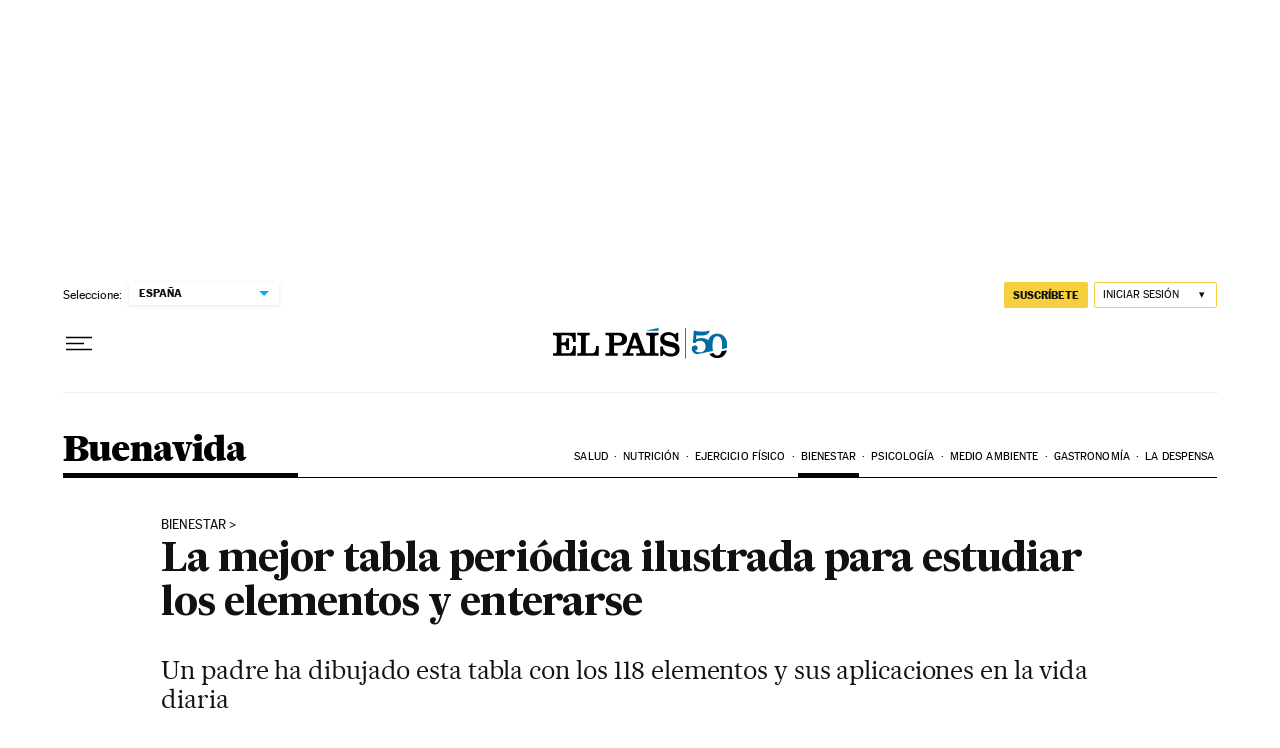

--- FILE ---
content_type: application/javascript; charset=utf-8
request_url: https://fundingchoicesmessages.google.com/f/AGSKWxVxVwoXG8iaXEcJHBW7ViGDhoqJ7SSz4oBML_4Pys4QlfdVLIcpNO4R8P7wMYDOlmjuFiAPz_-_N_7IrIRfPFIxAIrA7NvMPZCAAV4EsiwEG5W88rs02ZVh9QZIYfGMwiqoXw4rNHNFUH_fpunpfMaR3blQVRKzHl6LnuM8ZRbPUHiDM2KpzHBW-uhp/_/adv_box_/googlead--ad-hrule./ads_bottom_/pagepeel.
body_size: -1290
content:
window['d3d9701b-640d-49b6-bbd7-fe32b54af00d'] = true;

--- FILE ---
content_type: application/javascript; charset=utf-8
request_url: https://fundingchoicesmessages.google.com/f/AGSKWxVKIS72um8Gqa29QLfdXxhZ14-5uuLgHU5OyEvui_EZh0I917NLrDhXC_ohjAN0zwN2dsmmh883MhsaRDRM72sWZyUOYQpF0PESDmnxuS29qz7gbIkR2xCDu8LwDCUZLFOgLUU=?fccs=W251bGwsbnVsbCxudWxsLG51bGwsbnVsbCxudWxsLFsxNzY4NTA3NDk3LDI0NjAwMDAwMF0sbnVsbCxudWxsLG51bGwsW251bGwsWzcsNl0sbnVsbCxudWxsLG51bGwsbnVsbCxudWxsLG51bGwsbnVsbCxudWxsLG51bGwsMV0sImh0dHBzOi8vZWxwYWlzLmNvbS9lbHBhaXMvMjAxNy8wNy8yOC9idWVuYXZpZGEvMTUwMTI0OTkyOV81MDA0MjQuaHRtbCIsbnVsbCxbWzgsIk05bGt6VWFaRHNnIl0sWzksImVuLVVTIl0sWzE2LCJbMSwxLDFdIl0sWzE5LCIyIl0sWzE3LCJbMF0iXSxbMjQsIiJdLFsyOSwiZmFsc2UiXV1d
body_size: 101
content:
if (typeof __googlefc.fcKernelManager.run === 'function') {"use strict";this.default_ContributorServingResponseClientJs=this.default_ContributorServingResponseClientJs||{};(function(_){var window=this;
try{
var np=function(a){this.A=_.t(a)};_.u(np,_.J);var op=function(a){this.A=_.t(a)};_.u(op,_.J);op.prototype.getWhitelistStatus=function(){return _.F(this,2)};var pp=function(a){this.A=_.t(a)};_.u(pp,_.J);var qp=_.Zc(pp),rp=function(a,b,c){this.B=a;this.j=_.A(b,np,1);this.l=_.A(b,_.Nk,3);this.F=_.A(b,op,4);a=this.B.location.hostname;this.D=_.Dg(this.j,2)&&_.O(this.j,2)!==""?_.O(this.j,2):a;a=new _.Og(_.Ok(this.l));this.C=new _.bh(_.q.document,this.D,a);this.console=null;this.o=new _.jp(this.B,c,a)};
rp.prototype.run=function(){if(_.O(this.j,3)){var a=this.C,b=_.O(this.j,3),c=_.dh(a),d=new _.Ug;b=_.fg(d,1,b);c=_.C(c,1,b);_.hh(a,c)}else _.eh(this.C,"FCNEC");_.lp(this.o,_.A(this.l,_.Ae,1),this.l.getDefaultConsentRevocationText(),this.l.getDefaultConsentRevocationCloseText(),this.l.getDefaultConsentRevocationAttestationText(),this.D);_.mp(this.o,_.F(this.F,1),this.F.getWhitelistStatus());var e;a=(e=this.B.googlefc)==null?void 0:e.__executeManualDeployment;a!==void 0&&typeof a==="function"&&_.Qo(this.o.G,
"manualDeploymentApi")};var sp=function(){};sp.prototype.run=function(a,b,c){var d;return _.v(function(e){d=qp(b);(new rp(a,d,c)).run();return e.return({})})};_.Rk(7,new sp);
}catch(e){_._DumpException(e)}
}).call(this,this.default_ContributorServingResponseClientJs);
// Google Inc.

//# sourceURL=/_/mss/boq-content-ads-contributor/_/js/k=boq-content-ads-contributor.ContributorServingResponseClientJs.en_US.M9lkzUaZDsg.es5.O/d=1/exm=ad_blocking_detection_executable,kernel_loader,loader_js_executable/ed=1/rs=AJlcJMzanTQvnnVdXXtZinnKRQ21NfsPog/m=cookie_refresh_executable
__googlefc.fcKernelManager.run('\x5b\x5b\x5b7,\x22\x5b\x5bnull,\\\x22elpais.com\\\x22,\\\x22AKsRol9mMsBA58Xo1BdFQuqvdyfdw7FVvnVt_6FCLwDmzVFFhVdRfWV-gev7FaStuAstElU2kH1J1w3MtV1ihSREwo0YD-_ma-c3SOl5qfCU3HNiN4wEtYojiRFYw5p3erbrgmDhQFhWWy-i2IgS9gX8CreJeCpmWQ\\\\u003d\\\\u003d\\\x22\x5d,null,\x5b\x5bnull,null,null,\\\x22https:\/\/fundingchoicesmessages.google.com\/f\/AGSKWxX-uxmbawPWxfJvmLzyK0HIRc9qP5zijMXWjvd7KRDxcrlj_oeTKpBd2-VRA_iGMnEgZKrKSvXlXs4O_vbKUuvxJNM1R3CcMFRT2RChC-6nbe5lRoIXxHMjhp0Pqm8AVgeXXOo\\\\u003d\\\x22\x5d,null,null,\x5bnull,null,null,\\\x22https:\/\/fundingchoicesmessages.google.com\/el\/AGSKWxXVivbZchH7v_U8hzYsy1RZLpaRS6bNMDUuTcmceUEuxBzBMlgIXV7IZ77Yq-YV7dZjAVkigtwDQJhqewltt3l8wC4orrHRe1LEv7tZifMzAd020WFKHpQi1odlwjsE7N8sVA4\\\\u003d\\\x22\x5d,null,\x5bnull,\x5b7,6\x5d,null,null,null,null,null,null,null,null,null,1\x5d\x5d,\x5b3,1\x5d\x5d\x22\x5d\x5d,\x5bnull,null,null,\x22https:\/\/fundingchoicesmessages.google.com\/f\/AGSKWxW6IzfQBPVzMrcNN3dCOY-aBYTYfQGg-7LdLONC5O2iig3xFbq823q9DMniK-ZW8x8ynV4ufbiM2BGGfC3MTreGoQ0ef-NhccAbdE2Bkz9nZ95WnEQ1m-dSkHQ7V6OccgqEI_A\\u003d\x22\x5d\x5d');}